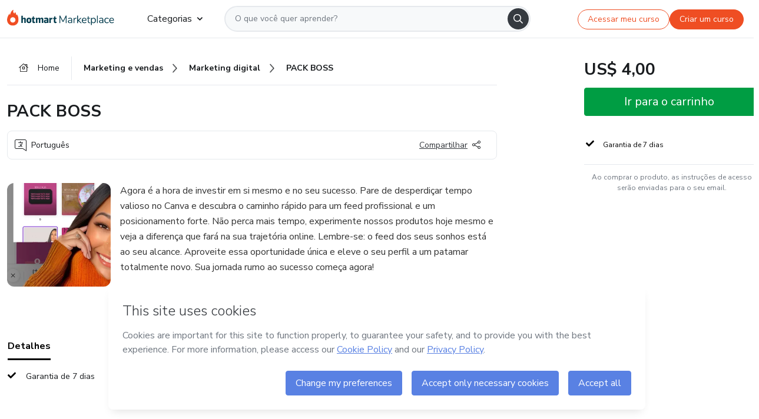

--- FILE ---
content_type: text/html;charset=UTF-8
request_url: https://sso.hotmart.com/signup?variant&noLogo&nofooter&transparent&embed&locale=pt-br&service=https%3A%2F%2Fapp.hotmart.com%2F&isEmbed=true&element=modal&url=https://sso.hotmart.com/signup?variant&noLogo&nofooter&transparent&embed&locale=pt-br&referrer=https://hotmart.com/marketplace/produtos/pack-boss-pink/S84732007F
body_size: 21892
content:
<!DOCTYPE html><html id="root" lang="pt-BR">
<head>
    <meta charset="UTF-8"/><meta http-equiv="X-UA-Compatible" content="IE=edge"/><meta name="viewport" content="width=device-width, initial-scale=1, shrink-to-fit=no"/><meta name="_csrf"/><meta name="_csrf_header"
          content="_csrf"/><title>Cadastro - Hotmart</title>

    <link rel="stylesheet" type="text/css" href="/webjars/normalize.css/8.0.1/normalize-112272e51c80ffe5bd01becd2ce7d656.css" /><link rel="stylesheet" type="text/css" href="/webjars/bootstrap/5.2.0/css/bootstrap-grid.min-c7188b04e91a2f04d198acbd020e193d.css" /><link rel="stylesheet" type="text/css" href="/webjars/material-components-web/14.0.0/dist/material-components-web.min-9da9033e8d04504fe54b3dbb1298fd78.css" /><link rel="stylesheet" type="text/css" href="/webjars/mdi__font/6.5.95/css/materialdesignicons.min-39eba25ee130ff95e98b93f32a61fa70.css" /><link rel="stylesheet" type="text/css" href="https://stackpath.bootstrapcdn.com/bootstrap/4.5.0/css/bootstrap.min.css" integrity="sha384-9aIt2nRpC12Uk9gS9baDl411NQApFmC26EwAOH8WgZl5MYYxFfc+NcPb1dKGj7Sk" crossorigin="anonymous"/><link rel="stylesheet" type="text/css" href="https://fonts.googleapis.com/css?family=Nunito+Sans:400,400i,700"/><link rel="stylesheet" type="text/css" href="/themes/custom/css/custom-64662a4b0e736b5f508636d616f5a5a1.css?v=0.10.1"/><link id="favicon" rel="shortcut icon" href="/favicon-transparent-11fb4799192313dd5474a343d9cc0a17.ico" type="image/x-icon"/><script type="text/javascript">
  class ClientInfo {
    #data = null;

    constructor() {
      // Ensures CLIENT_INFO as a singleton.
      if (!window.CLIENT_INFO) this.#fetchData();
    }
    /**
     * @description
     * Fetches client info. 
     * i.e: client IP, region, timezone and so on.
     */
    async #fetchData() {
      try {
        const response = await fetch('https://api-ip.hotmart.com/api/ip/info');

        if (response.status !== 200) throw response.status;

        this.#data = await response.json();
      } catch (error) {
        console.error('[API-IP-HOTMART]', error);
      }
    }

    async #getProperty(name = '') {
      if (this.#data) return this.#data[name];

      await this.#fetchData();
      return this.#data[name];
    }

    getIp() {
      return this.#getProperty('ip');
    }
  }
  // Attaches client location information to the Window object as soon as the client-info fragment is injected.
  window.CLIENT_INFO = new ClientInfo();
</script>
<script type="text/javascript" src="/analytics/analytics-3bdb0c17ce2ae3fce698f60f34cbc64a.js"></script>
    <script type="text/javascript" src="/analytics/analytics-dataLayer-754ae0dd54359dd8b25ccd0f660e69ae.js"></script>
    <script type="text/javascript" src="/utils/fields-90a70bd5e71881f870de5af4bb22077f.js"></script>
    <link rel="canonical" href="https://sso.hotmart.com/signup" /><meta http-equiv="X-UA-Compatible" content="IE=edge"/><meta name="viewport" content="width=device-width, initial-scale=1, shrink-to-fit=no"/></head>

<body class="hot-application dark-mode new-variant embed new-variant--transparent    without-footer"
    >
    <noscript>
  <iframe src="https://www.googletagmanager.com/ns.html?id=GTM-PKWBBW7" height="0" width="0"
    style="display:none;visibility:hidden">
  </iframe>
</noscript>
    
    <script type="text/javascript">
    /*<![CDATA[*/
    var GET_SERVICE_NAME = "Business Workspace"
    var GET_THEME_NAME = "custom"
    var GET_CLIENT_ID = "8cef361b-94f8-4679-bd92-9d1cb496452d"
    var IS_LOCAL = false
    var IS_STAGING = false
    var IS_PRODUCTION = true
    var ENV = "production"
    var RETRIEVE_DEVICE_FINGERPRINT = true
    var IS_PASSWORDLESS = false
    var IS_CLARITY_ENABLED = true
    
    /**
     * Error message mapping configuration for toast error conversion system
     * 
     * @description
     * Maps error keys to message pairs (default/override) used by the toast error
     * conversion system. When a toast error appears, the system matches the
     * 'default' message and replaces it with the 'override' message for field validation.
     * 
     * @example
     * // Toast shows default message: "Authentication failed"
     * // System converts to override: "Please verify your credentials"
     */
    var ERRORS_OVERRIDE = {
        'signup.email.duplicate': {
            default: "Email existente. Identificamos que voc\u00EA j\u00E1 possui uma conta com este email na Hotmart. Recupere sua senha e\/ou fa\u00E7a login.",
            override: "Este e-mail j\u00E1 est\u00E1 associado a uma conta. <a href=\"#\" onclick=\"switchToLogin()\">Clique para entrar na sua conta.<\/a>"
        },
        'login.invalid.credentials': {
            default: "Usu\u00E1rio ou senha inv\u00E1lidos.",
            override: "Email ou senha incorretos. Verifique se digitou tudo corretamente."
        },
        'passwordless.code.invalid': {
            default: "C\u00F3digo inv\u00E1lido",
            override: "C\u00F3digo inv\u00E1lido"
        },
        'passwordless.code.expired': {
            default: "C\u00F3digo expirado",
            override: "C\u00F3digo expirado"
        },
        'passwordless.authentication.failure': {
            default: "As credenciais s\u00E3o rejeitadas\/inv\u00E1lidas e a tentativa de autentica\u00E7\u00E3o falhou.",
            override: "C\u00F3digo inv\u00E1lido"
        }
    }
</script>
<script type="text/javascript">
  const getToggle = async (name) => {
    if (!name || window.ENV === 'production') return;

    TOGGLES = window.TOGGLES || new Map();

    if (TOGGLES.has(name)) return TOGGLES.get(name);

    try {
      const response = await fetch(`/rest/v1/unleash/toggle?toggle=${name}`)

      if (response.status !== 200) return;

      const {value} = await response.json();

      TOGGLES.set(name, !!value);

      return TOGGLES.get(name);
    } catch (error) {
      console.error('TOGGLE', error)
    }
  };
</script>
    <script type="text/javascript">
  /*<![CDATA[*/
  (() => {
    if (typeof window.injectFile === 'function') return;

    window.injectFile = (type, src, id = '') => {
      if (type === 'js') {
        const script = document.createElement('script');
        script.id = id;
        script.src = src;
        script.type = 'text/javascript';
        document.head.appendChild(script);

        return;
      }
      if (type === 'css') {
        const link = document.createElement('link');
        link.id = id;
        link.href = src;
        link.rel = 'stylesheet';
        link.as = 'stylesheet';
        link.type = 'text/css';
        document.head.appendChild(link);
      }
    }
  })();
  /*]]>*/
</script>

  <link id="js-production" rel="preload" as="script" href="/themes/custom/js/custom.bundle.min.js?v=0.10.1" /><script type="text/javascript">
  /*<![CDATA[*/
  (async () => {
    const type = "js";
    const stagingSrc = "\/themes\/custom\/js\/custom.bundle.js?v=0.10.1";
    const productionSrc = "\/themes\/custom\/js\/custom.bundle.min.js?v=0.10.1";
    const TOGGLE_NAME = 'SSO_PRODUCTION_BUNDLE_ACTIVE';
    
    try {
      const toggleValue = await getToggle(TOGGLE_NAME);
      const toggleActive = ENV === 'staging' && toggleValue === true;
      const isProduction = ENV === 'production';
      const src = isProduction || toggleActive ? productionSrc : stagingSrc;
      
      window.injectFile(type, src, `bundle-${type}`);
    } catch (error) {
      console.error('[Load bundle]', error)
    }
  })();
  /*]]>*/
  </script>
<script type="text/javascript" src="/webjars/es5-shim/4.5.9/es5-shim.min-136920ce3d575efb89300c3c277555fb.js"></script>
<script type="text/javascript" src="/webjars/css-vars-ponyfill/2.4.7/dist/css-vars-ponyfill.min-dc852ae58e431362175e9c153084bc4b.js"></script>
<script type="text/javascript" src="/webjars/jquery/3.6.1/jquery.min-00727d1d5d9c90f7de826f1a4a9cc632.js"></script>
<script type="text/javascript" src="/webjars/material-components-web/14.0.0/dist/material-components-web.min-3c99031127092dd1984f2e3aa6aeed8b.js"></script>
<script type="text/javascript" src="/webjars/dompurify/2.4.3/dist/purify.min-64ed1148755a7234aadfe2083c2a730b.js"></script>
<script type="text/javascript" src="//stackpath.bootstrapcdn.com/bootstrap/4.5.0/js/bootstrap.min.js"></script>
<script type="text/javascript" src="https://cdn.jsdelivr.net/npm/jquery-validation@1.17.0/dist/jquery.validate.min.js"></script>


<script type="text/javascript" src="/js/cas-61f5fd5b78d6ef99156138850adf0698.js?v=0.10.1,/js/material.js"></script>
<script type="text/javascript" src="//static.hotmart.com/hot-gdpr/cookieconsent.min.js"></script>

<script>
    if (typeof resourceLoadedSuccessfully === "function") {
        /*<![CDATA[*/
        const isEmbedded = true;
        /*]]>*/
        if (isEmbedded) {
            resourceLoadedSuccessfullyEmbedded();
        } else {
            resourceLoadedSuccessfully();
        }
    }
    cssVars({});

    function resourceLoadedSuccessfullyEmbedded() {
        /* 
        FROM cas-server-support-thymeleaf
        VERSION 6.3.7.4
        NEED TO CHECK DIFF WHEN UPDATING APEREO CAS PLATFORM, REMOVED FOCUS TO AVOID UNWANTED SCROLL
        */
        $(document).ready(function () {
            if (trackGeoLocation) {
                requestGeoPosition();
            }

            preserveAnchorTagOnForm();
            preventFormResubmission();

            let $revealpassword = $('.reveal-password');
            $revealpassword.mouseup(function (ev) {
                $('.pwd').attr('type', 'password');
                $(".reveal-password-icon").removeClass("mdi mdi-eye-off").addClass("mdi mdi-eye");
                ev.preventDefault();
            })

            $revealpassword.mousedown(function (ev) {
                $('.pwd').attr('type', 'text');
                $(".reveal-password-icon").removeClass("mdi mdi-eye").addClass("mdi mdi-eye-off");
                ev.preventDefault();
            });

            if (typeof (jqueryReady) == 'function') {
                jqueryReady();
            }
        });
    }
    
    function redirectToLogin() {
        let destination = "/login";
        let pathname = window.location.pathname;
        if (pathname.indexOf("/oidc/authorize") >= 0) {
            destination = "/oidc/authorize";
        } else if (pathname.indexOf("/oidc/oidcAuthorize") >= 0) {
            destination = "/oidc/oidcAuthorize";
        } else if (pathname.indexOf("/oauth2.0/authorize") >= 0) {
            destination = "/oauth2.0/authorize";
        }
        window.location.href = destination + window.location.search;
    }

    $(document).ready(function () {
        $('.toast').toast({animation: true, delay: 4000});
        $('.toast').toast('show');
    });

    function saveSignupState() {
        const state = {
            referrer: document.referrer,
            url: document.URL,
            isEmbed: window.self !== window.top,
            when: new Date()
        };

        localStorage.setItem("sso.signup.state", JSON.stringify(state));
    }
    
    function saveLoginState() {
        let origin;
        let ssoDomain = document.location.protocol + "//" + document.location.host;
        if (document.referrer && document.referrer.substring(0, ssoDomain.length) !== ssoDomain) {
            origin = document.referrer.split("?")[0];
        }

        /*<![CDATA[*/
        let propertyReferrer = ""
        /*]]>*/
        if(propertyReferrer != '') {
           origin = propertyReferrer;
        }

        let state;
        if (localStorage.getItem("sso.state")) {
            state = JSON.parse(localStorage.getItem("sso.state"));
            state.url = document.URL;
            state.referrer = origin ? origin : state.referrer;
            state.when = new Date();
        } else {
            state = {
                referrer: origin,
                url: document.URL,
                when: new Date()
            };
        }

        localStorage.setItem("sso.state", JSON.stringify(state));
    }

    function getUrlParameter(sUrl, sParam) {
        const sQueryString = sUrl.substring(sUrl.indexOf('?') + 1);
        let sPageURL = sQueryString,
            sURLVariables = sPageURL.split('&'),
            sParameterName,
            i;

        for (i = 0; i < sURLVariables.length; i++) {
            sParameterName = sURLVariables[i].split('=');

            if (sParameterName[0] === sParam) {
                return sParameterName[1] === undefined ? true : decodeURIComponent(sParameterName[1]);
            }
        }
    }

    function resolveRedirectUrl(fallbackUrl) {
        const sState = localStorage.getItem("sso.state");
        if (sState) {
            const state = JSON.parse(sState);
            if (state.referrer) {
                return state.referrer;
            } else {
                const service = getUrlParameter(state.url, "service");
                if (service) {
                    const url = getUrlParameter(service, "redirect_uri");
                    if (url) {
                        return url;
                    }

                    return service;
                }
            }
        }

        return fallbackUrl;
    }

    function loginEvent(url) {
        const transformedUrl = convertToSnakeCase(url.replace(/https_|http_|www_|_com|_br/g,''));
        analyticsEvent(GET_SERVICE_NAME, "Login", "Login", "Login", "login_" + transformedUrl);
    }

    function handleLoginRedirect(element) {
        /*<![CDATA[*/
        const fallbackUrl = "https://www.hotmart.com/pt-BR";
        /*]]>*/

        const url = resolveRedirectUrl(fallbackUrl);
        loginEvent(url)
        element.attr("href", url);
        window.top.location.href = url;
    }

    function togglePassword(button, fieldId) {
        const field = document.getElementById(fieldId);
        button.classList.add("mystyle");
        if (field.type === "password") {
            field.type = "text";
            // TODO replace only svg reference
            button.innerHTML = "<svg class=\"svg-inline--fa fa-eye-slash fa-w-20\" aria-hidden=\"true\" focusable=\"false\" data-prefix=\"far\" data-icon=\"eye-slash\" role=\"img\" xmlns=\"http://www.w3.org/2000/svg\" viewBox=\"0 0 640 512\" data-fa-i2svg=\"\"><path fill=\"currentColor\" d=\"M634 471L36 3.51A16 16 0 0 0 13.51 6l-10 12.49A16 16 0 0 0 6 41l598 467.49a16 16 0 0 0 22.49-2.49l10-12.49A16 16 0 0 0 634 471zM296.79 146.47l134.79 105.38C429.36 191.91 380.48 144 320 144a112.26 112.26 0 0 0-23.21 2.47zm46.42 219.07L208.42 260.16C210.65 320.09 259.53 368 320 368a113 113 0 0 0 23.21-2.46zM320 112c98.65 0 189.09 55 237.93 144a285.53 285.53 0 0 1-44 60.2l37.74 29.5a333.7 333.7 0 0 0 52.9-75.11 32.35 32.35 0 0 0 0-29.19C550.29 135.59 442.93 64 320 64c-36.7 0-71.71 7-104.63 18.81l46.41 36.29c18.94-4.3 38.34-7.1 58.22-7.1zm0 288c-98.65 0-189.08-55-237.93-144a285.47 285.47 0 0 1 44.05-60.19l-37.74-29.5a333.6 333.6 0 0 0-52.89 75.1 32.35 32.35 0 0 0 0 29.19C89.72 376.41 197.08 448 320 448c36.7 0 71.71-7.05 104.63-18.81l-46.41-36.28C359.28 397.2 339.89 400 320 400z\"></path></svg>";
        } else {
            field.type = "password";
            // TODO replace only svg reference
            button.innerHTML = "<svg class=\"svg-inline--fa fa-eye fa-w-18\" aria-hidden=\"true\" focusable=\"false\" data-prefix=\"far\" data-icon=\"eye\" role=\"img\" xmlns=\"http://www.w3.org/2000/svg\" viewBox=\"0 0 576 512\" data-fa-i2svg=\"\"><path fill=\"currentColor\" d=\"M288 144a110.94 110.94 0 0 0-31.24 5 55.4 55.4 0 0 1 7.24 27 56 56 0 0 1-56 56 55.4 55.4 0 0 1-27-7.24A111.71 111.71 0 1 0 288 144zm284.52 97.4C518.29 135.59 410.93 64 288 64S57.68 135.64 3.48 241.41a32.35 32.35 0 0 0 0 29.19C57.71 376.41 165.07 448 288 448s230.32-71.64 284.52-177.41a32.35 32.35 0 0 0 0-29.19zM288 400c-98.65 0-189.09-55-237.93-144C98.91 167 189.34 112 288 112s189.09 55 237.93 144C477.1 345 386.66 400 288 400z\"></path></svg>";
        }
    }

    function clearSessionAndRedirect(redirectUrl) {
        const urlLogin = "https:\/\/sso.hotmart.com\/signup?variant\u0026noLogo\u0026nofooter\u0026transparent\u0026embed\u0026locale=pt-br\u0026service=https%3A%2F%2Fapp.hotmart.com%2F\u0026isEmbed=true\u0026element=modal\u0026url=https:\/\/sso.hotmart.com\/signup?variant\u0026noLogo\u0026nofooter\u0026transparent\u0026embed\u0026locale=pt-br\u0026referrer=https:\/\/hotmart.com\/marketplace\/produtos\/pack-boss-pink\/S84732007F";
        const redirect = urlLogin || redirectUrl

        $('body').append('<div id="clearSessionDiv" class="d-none"></div>');
        $('<iframe>', {
            id: 'clearSessionIframe',
            src: location.origin + '/logout',
            onload: function () {
                setTimeout(function () {location.href = redirect;}, 500);
            }
        }).appendTo('#clearSessionDiv');
    }

    const clearUrlParam = (paramName = '') => {
        const url = new URL(window.location.href)
        const urlLogin = "https:\/\/sso.hotmart.com\/signup?variant\u0026noLogo\u0026nofooter\u0026transparent\u0026embed\u0026locale=pt-br\u0026service=https%3A%2F%2Fapp.hotmart.com%2F\u0026isEmbed=true\u0026element=modal\u0026url=https:\/\/sso.hotmart.com\/signup?variant\u0026noLogo\u0026nofooter\u0026transparent\u0026embed\u0026locale=pt-br\u0026referrer=https:\/\/hotmart.com\/marketplace\/produtos\/pack-boss-pink\/S84732007F";
        const redirect = urlLogin || url.href
        
        url.searchParams.delete(paramName)
        window.history.replaceState(null, '', url)

        window.location.href = redirect
    }

    const convertToSnakeCase = string => {
        return string.replace(/\W+/g, " ")
            .split(/ |\B(?=[A-Z])/)
            .map(word => word.toLowerCase())
            .join('_');
    }

    const createUUID = () => {
        return 'xxxxxxxx-xxxx-4xxx-yxxx-xxxxxxxxxxxx'.replace(/[xy]/g, c => {
            const r = (Math.random() * 16) | 0;
            const v = c === 'x' ? r : (r & 0x3) | 0x8;
            return v.toString(16);
        });
    }

    // Redirects the user to the correct domain if they are on a surrogate domain
    function redirectIfSurrogate() {
        const currentUrl = new URL(window.location.href);
        
        if (currentUrl.host.includes('-surrogate')) {
            const updatedHost = currentUrl.host.replace('-surrogate', '');
            
            currentUrl.host = updatedHost;
            
            window.location.href = currentUrl.toString();
        }
    }

    redirectIfSurrogate();
    
    scriptRunner = (fn) => {
        document.readyState === 'complete' ? fn() : window.addEventListener('load', fn)
    }
</script>
    <script>
  /*<![CDATA[*/
  var trackGeoLocation = false;
  var googleAnalyticsTrackingId = null;
  /*]]>*/
</script>
    <script type="text/javascript">
        $(document).ready(function () {
            let csrf = $('meta[name="_csrf"]').attr('content');
            let csrfHeader = $('meta[name="_csrf_header"]').attr('content');
            $('form').each(function () {
                $(this).append('<input type="hidden" name="' + csrfHeader + '" value="' + csrf + '"/>');
            });
        });
    </script>
<script type="text/javascript" src="/utils/cookies-6ba433f6da7132f97750cf18e2b4a74e.js"></script>
    <div class="modal fade" id="app-modal" tabindex="-1" role="dialog" aria-labelledby="myModalLabel" aria-hidden="true">
    <div class="modal-dialog modal-dialog-centered" role="document">
      <div class="modal-content">
        <button type="button" id="iconClose" class="close" data-dismiss="modal" aria-label="Close">
          <span aria-hidden="true">&times;</span>
        </button>
        <img loading="lazy" id="modal-image" alt="Icon modal"><div class="modal-header" id="modal-header">
          <h5 class="modal-title text-center" id="modal-title">Título do Modal</h5>
        </div>
        <div class="modal-body" id="modal-body"></div>
        <div class="modal-footer" id="modal-footer">
          <button type="button" id="buttonClose" class="btn modal-btn-close" data-dismiss="modal">Fechar</button>
          <button type="button" class="btn btn-primary modal-btn-action" id="actionButton">Salvar mudanças</button>
        </div>
      </div>
    </div>
  </div>

  
<script type="text/javascript">
  /*<![CDATA[*/
    const title = "Os Cookies est\u00E3o desativados";
    const body = "Os Cookies do seu navegador est\u00E3o desativados. Ative-os para acesar a plataforma. <a href=\"https:\/\/help.hotmart.com\/pt-BR\/article\/como-permitir-cookies-no-seu-navegador\/17198106086285\" class=\"font-weight-bold modal__link\" target=\"_blank\">Saiba mais<\/a>";
    const textActionButton = "Tentar novamente";
  /*]]>*/

  window.addEventListener('load', () => {
    if (!navigator.cookieEnabled) {
      const modal = new window.Modal();
      modal.show({
        title,
        body,
        textActionButton,
        hideCloseButton: true,
        hideCloseIcon: true,
        disableBackdrop: true,
        actionCallback: () => {
          window.location.reload();
        }
      });
    }
  })
  </script>
<main role="main" class="hot-login">
        <div id="loader" class="loader">
            <span class="spinner-border" role="status" aria-hidden="true"></span>
        </div>

        <div class="hot-authentication">
            <div id="authentication-wrapper" class="authentication-sidebar">
                <header id="login-custom-header" class="login-custom-header hidden">
        <hc-h id="header-title"size="small">Logo</hc-h>
    <img id="login-custom-header-logo" class="login-custom-header-logo hidden"><hc-button 
        id="help-button" class="hidden" variation="secondary" context="neutral" size="small"
        href="https://help.hotmart.com/pt-br/article/39413024793613/" target="_blank">
            <i slot="icon" class="fa-light fa-pen">
                <svg xmlns="http://www.w3.org/2000/svg" viewBox="0 0 512 512" class="circle-question" fill="#707780" width="14px"><!--!Font Awesome Free v7.0.1 by @fontawesome - https://fontawesome.com License - https://fontawesome.com/license/free Copyright 2025 Fonticons, Inc.--><path d="M464 256a208 208 0 1 0 -416 0 208 208 0 1 0 416 0zM0 256a256 256 0 1 1 512 0 256 256 0 1 1 -512 0zm256-80c-17.7 0-32 14.3-32 32 0 13.3-10.7 24-24 24s-24-10.7-24-24c0-44.2 35.8-80 80-80s80 35.8 80 80c0 47.2-36 67.2-56 74.5l0 3.8c0 13.3-10.7 24-24 24s-24-10.7-24-24l0-8.1c0-20.5 14.8-35.2 30.1-40.2 6.4-2.1 13.2-5.5 18.2-10.3 4.3-4.2 7.7-10 7.7-19.6 0-17.7-14.3-32-32-32zM224 368a32 32 0 1 1 64 0 32 32 0 1 1 -64 0z"/></svg>
            </i>
            <slot>Ajuda</slot>
        </hc-button>
</header>
                <div id="wrapper-card" class="authentication authentication-wrapper d-flex flex-column ">
                        <div class="authentication__main-content authentication-sidebar-content d-flex flex-column justify-content-end h-100 justify-content-center">
                            <div class="d-flex w-100 align-items-center justify-content-center login-title">
                                <hc-p id="brand-name"></hc-p>
                                <img id="brand-logo" class="brand-logo hidden" alt="Logo"></div>
                            <hc-h id="screen-title" class="page-title" size="small" strong>Criar conta</hc-h>
        <hc-p size="micro" id="signup">
            <span>Cadastro rápido, seguro e do seu jeito.</span>
        </hc-p>
        <form class="signup-form d-flex flex-column h-100" method="post" id="fm2" autocomplete="off">
            <div id="social-login-custom">
  <script type="text/javascript" defer>
    const signUpProvider = "1";
    const signUpProviderOk = "0";
    const signUpUserProfile = "SELLER";
    const signUpUrl = "\/signup?service=https%3A%2F%2Fapp.hotmart.com%2F";
    const isTemplateHotmartApp = GET_THEME_NAME === 'hotmart-app';

    function redirect(button) {
      const href = button?.getAttribute('data-href');
      const url = new URL(href, window.location.origin);
      const serviceEncoded = url.searchParams.get('service');

      if (window.RETRIEVE_DEVICE_FINGERPRINT && window.DEVICE_FINGERPRINT && serviceEncoded) {
        const serviceUrl = new URL(serviceEncoded);
        const did = window.DEVICE_FINGERPRINT;
        serviceUrl.searchParams.append('did', did);
        url.searchParams.set('service', serviceUrl.toString());
      }
      
      window.top.location.href = url.toString();
    }

    function showAgreeErrorToast() {
      const toastElement = document.getElementById('toast-error-agree')
      toastElement?.classList.remove('d-none');
      $('.toast').toast({ animation: true, delay: 4000 });
      $('.toast').toast('show');
    }

    function updateUrlWithParams(baseLocation, providerSelected) {
      const agreeCheckBox = document.getElementById('agreeCheckBox');
      const seller = document.getElementById('seller');
      const buyer = document.getElementById('buyer');

      let location = `${baseLocation}&providerSelected=${providerSelected}`;

      if (!agreeCheckBox?.checked) {
        location += '&agreeCheckBoxUnChecked=1';
      } else if (seller?.checked) {
        location += '&userProfile=SELLER';
      } else if (buyer?.checked || isTemplateHotmartApp) {
        location += '&userProfile=BUYER';
      }

      return location;
    }

    function validAgreeCheckBox() {
      const agreeCheckBox = document.getElementById('agreeCheckBox');
      return agreeCheckBox?.checked
    }

    function handleSignUpProvider(button) {
      const providerSelected = button.getAttribute("providerSelected");
      const providerInput = document.getElementById('providerSelected');
      let location = button.getAttribute('data-href');

      if (signUpProvider === '1' && signUpProviderOk === '0') {
        if (providerInput && providerSelected) {
          providerInput.value = providerSelected;
          location = updateUrlWithParams(signUpUrl, providerSelected);
        }
        syncAgreeCheckBoxState();
      }

      if (validAgreeCheckBox()) {
        window.top.location.href = location;
      } else {
        showAgreeErrorToast()
      }
    }

    function syncAgreeCheckBoxState() {
      const url = new URL(window.location.href);
      const agreeCheckBox = document.getElementById('agreeCheckBox');

      if (agreeCheckBox.checked) {
        url.searchParams.delete('agreeCheckBoxUnChecked');
        window.history.replaceState(null, '', url);
      }
    }

    function modalSignupApple(button) {
      if (!window.Modal) return;

      const modal = new window.Modal();
      const title = "Compartilhe seu email e melhore sua experi\u00EAncia";
      const body = "<p>Ao usar Apple para seu cadastro, voc\u00EA pode <strong>compartilhar<\/strong> ou <strong>ocultar<\/strong> seu email.<\/p><p>Se voc\u00EA optar por <strong>ocultar seu email<\/strong>, <strong>n\u00E3o conseguiremos identificar sua conta<\/strong> e direcionar as compras Hotmart para ela.<\/p><p>Sugerimos que selecione a op\u00E7\u00E3o <strong>Compartilhar Meu Email<\/strong> para uma melhor experi\u00EAncia com nossos produtos.<\/p>";
      const textButtonAction = "Ir para cadastro Apple";
      const textCloseButton = "Fechar";

      if (validAgreeCheckBox()) {
        modal.show({
          title: title,
          body: body,
          textActionButton: textButtonAction,
          textCloseButton: textCloseButton,
          image: 'themes/hotmart/images/modal-signup-apple.svg',
          disableBackdrop: true,
          actionCallback: () => {
            modal.hide();
            handleSignUpProvider(button);
          }
        });
      } else {
        showAgreeErrorToast()
      }
    }

    if (signUpProviderOk === '1') {
      const idProviderButton = 'providerButton_' + document.getElementById('providerSelected').value;
      const providerButton = document.getElementById(idProviderButton);

      if (providerButton) {
        analyticsEvent(GET_SERVICE_NAME, 'CreateYourAccount', 'CreateAnAccount', signUpUserProfile);
        redirect(providerButton);
      }
    }
  </script>

  <style>
    .sso-providers__button {
      flex: 1;
      font-size: 16px;
      width: 100%;
      font-weight: 400;
      height: 44px;
      border: 1px solid #D9D9D9;
      border-radius: 5px;
      background-color: transparent;
      margin-bottom: 10px;
    }

    .sso-providers__button__icon {
      font-size: 16px;
    }

    body.hot-application .sso-providers__button svg {
      fill: #000;
    }

    body.new-variant--light .sso-providers__button svg {
      fill: #fff;
    }

    body.new-variant--dark .sso-providers__button svg {
      fill: #000;
    }

    body.new-variant:not(.new-variant--light):not(.new-variant--dark) .sso-providers__button svg {
      fill: #000;
    }

    .sso_providers__button__dark {
      border: 0.87px solid #000;
    }

    .sso-providers__button__text {
      margin-left: 10px;
    }

    body.new-variant--dark span {
      color: #000 !important;
    }

    /* LIGHT/DARK MODE TEMPLATE CUSTOM */
    .dark-mode span {
      color: #fff !important;
    }

    .dark-mode .icon-white path {
      fill: #fff;
    }

    .divider-line {
      border-bottom: 1px solid #D9D9D9;
      margin: 10px 0;
      flex-basis: 45%;
    }

    .divider-container {
      display: flex;
      justify-content: center;
      column-gap: 5%;
      margin-bottom: var(--spacer-3);
    }

    .top-variant {
      margin-bottom: var(--spacer-4);
    }
  </style>
    <!-- SSO providers divider --><div role="alert" id="toast-error-agree" class="toast d-none" aria-live="assertive" aria-atomic="true">
    <div class="toast-body">
      <p class="mb-0">Aceite os Termos de Uso da Hotmart para continuar</p>
    </div>
  </div>
  <!-- Signin/up google --><div class="sso_providers">
    <!-- Render Google button first --><button track-event type="button"
          id="providerButton_google2" providerSelected="google2" class="sso-providers__button"
          onclick="handleSignUpProvider(this)" data-href="clientredirect?client_name=Google&amp;service=https%3A%2F%2Fapp.hotmart.com%2F&amp;locale=pt-br">

          <svg xmlns="http://www.w3.org/2000/svg" width="16" class="sso-providers__button__icon svg-inline--fa"
            viewBox="-3 0 262 262" preserveAspectRatio="xMidYMid">
            <path
              d="M255.878 133.451c0-10.734-.871-18.567-2.756-26.69H130.55v48.448h71.947c-1.45 12.04-9.283 30.172-26.69 42.356l-.244 1.622 38.755 30.023 2.685.268c24.659-22.774 38.875-56.282 38.875-96.027"
              fill="#4285F4" /><path
              d="M130.55 261.1c35.248 0 64.839-11.605 86.453-31.622l-41.196-31.913c-11.024 7.688-25.82 13.055-45.257 13.055-34.523 0-63.824-22.773-74.269-54.25l-1.531.13-40.298 31.187-.527 1.465C35.393 231.798 79.49 261.1 130.55 261.1"
              fill="#34A853" /><path
              d="M56.281 156.37c-2.756-8.123-4.351-16.827-4.351-25.82 0-8.994 1.595-17.697 4.206-25.82l-.073-1.73L15.26 71.312l-1.335.635C5.077 89.644 0 109.517 0 130.55s5.077 40.905 13.925 58.602l42.356-32.782"
              fill="#FBBC05" /><path
              d="M130.55 50.479c24.514 0 41.05 10.589 50.479 19.438l36.844-35.974C195.245 12.91 165.798 0 130.55 0 79.49 0 35.393 29.301 13.925 71.947l42.211 32.783c10.59-31.477 39.891-54.251 74.414-54.251"
              fill="#EB4335" /></svg>
          <span class="sso-providers__button__text">Entrar com Google</span>
        </button>
      <!-- Signin/up apple --><!-- Render Apple button second --><button track-event type="button"
          id="providerButton_apple" providerSelected="apple" class="sso-providers__button"
          onclick="modalSignupApple(this)" data-href="clientredirect?client_name=Apple&amp;service=https%3A%2F%2Fapp.hotmart.com%2F&amp;locale=pt-br">

          <svg xmlns="http://www.w3.org/2000/svg" width="16"
            class="sso-providers__button__icon icon-white svg-inline--fa" viewBox="0 0 17 21" fill="none">
            <path
              d="M14.2182 10.6686C14.2093 9.01443 14.9501 7.76593 16.4496 6.84646C15.6106 5.63402 14.3432 4.96695 12.6696 4.83624C11.0853 4.71004 9.35373 5.76923 8.72001 5.76923C8.05059 5.76923 6.51537 4.88131 5.31041 4.88131C2.82016 4.92188 0.173706 6.88702 0.173706 10.8849C0.173706 12.0658 0.387921 13.2858 0.816352 14.5448C1.38759 16.1989 3.44942 20.2554 5.6005 20.1878C6.72513 20.1608 7.51951 19.381 8.98331 19.381C10.4025 19.381 11.1389 20.1878 12.3929 20.1878C14.5618 20.1563 16.4273 16.4694 16.9718 14.8107C14.062 13.427 14.2182 10.7542 14.2182 10.6686ZM11.6922 3.26773C12.9106 1.80739 12.799 0.477765 12.7633 0C11.6878 0.063101 10.4427 0.739183 9.73307 1.57302C8.95208 2.46545 8.4924 3.56971 8.59059 4.8137C9.75538 4.90385 10.8175 4.29988 11.6922 3.26773Z" /></svg>
          <span class="sso-providers__button__text">Entrar com Apple</span>
        </button>
      <input type="hidden" id="providerSelected" name="providerSelected"
      value="SELLER" /></div>

  <div id="sso-providers-divider">
    <div>
      <div class="divider-container">
        <div class="divider-line"></div>
          <span class="text-muted">ou</span>
        <div class="divider-line"></div>
      </div>
    </div>
  </div>
  </div>
<div class="flex-grow-1 d-flex flex-column align-items-center">
                    <hc-form-field>
                        <label class="auth__profile-text" for="name">Nome</label>
                        <input id="name"
                            tabindex="1"
                            type="text"
                            placeholder="Seu nome completo" name="name" value=""
                        /></hc-form-field> 

                    <hc-form-field>
                        <label slot="label" for="username">Email</label>
                        <input id="username"
                            tabindex="2"
                            type="text"
                            placeholder="Seu email" name="username" value=""
                        /></hc-form-field> 

                <hc-form-field icon-position="end">
                    <label slot="label" for="password">Senha</label>
                    <input id="password"
                        type="password"
                        name="password"
                        tabindex="3"
                        maxlength="20"
                        placeholder="Digite a senha desejada" value=""
                    /><span class="js-show-password">
                        <button type="button" class="hot-btn--link mb-2" onclick="togglePassword(this, 'password')">
                            <svg class="svg-inline--fa fa-eye fa-w-18" aria-hidden="true" focusable="false" data-prefix="far" data-icon="eye" role="img" xmlns="http://www.w3.org/2000/svg" viewBox="0 0 576 512" data-fa-i2svg=""><path fill="currentColor" d="M288 144a110.94 110.94 0 0 0-31.24 5 55.4 55.4 0 0 1 7.24 27 56 56 0 0 1-56 56 55.4 55.4 0 0 1-27-7.24A111.71 111.71 0 1 0 288 144zm284.52 97.4C518.29 135.59 410.93 64 288 64S57.68 135.64 3.48 241.41a32.35 32.35 0 0 0 0 29.19C57.71 376.41 165.07 448 288 448s230.32-71.64 284.52-177.41a32.35 32.35 0 0 0 0-29.19zM288 400c-98.65 0-189.09-55-237.93-144C98.91 167 189.34 112 288 112s189.09 55 237.93 144C477.1 345 386.66 400 288 400z"></path></svg>
                        </button>
                    </span>
                </hc-form-field>

                <hc-form-field icon-position="end">
                    <label slot="label" for="passwordConfirmation">Confirmar senha</label>
                    <input id="passwordConfirmation"
                        type="password"
                        name="passwordConfirmation"
                        tabindex="4"
                        maxlength="20"
                        placeholder="Digite a senha novamente" value=""
                    /><span class="js-show-password">
                        <button type="button" class="hot-btn--link mb-2" onclick="togglePassword(this, 'passwordConfirmation')">
                            <svg class="svg-inline--fa fa-eye fa-w-18" aria-hidden="true" focusable="false" data-prefix="far" data-icon="eye" role="img" xmlns="http://www.w3.org/2000/svg" viewBox="0 0 576 512" data-fa-i2svg=""><path fill="currentColor" d="M288 144a110.94 110.94 0 0 0-31.24 5 55.4 55.4 0 0 1 7.24 27 56 56 0 0 1-56 56 55.4 55.4 0 0 1-27-7.24A111.71 111.71 0 1 0 288 144zm284.52 97.4C518.29 135.59 410.93 64 288 64S57.68 135.64 3.48 241.41a32.35 32.35 0 0 0 0 29.19C57.71 376.41 165.07 448 288 448s230.32-71.64 284.52-177.41a32.35 32.35 0 0 0 0-29.19zM288 400c-98.65 0-189.09-55-237.93-144C98.91 167 189.34 112 288 112s189.09 55 237.93 144C477.1 345 386.66 400 288 400z"></path></svg>
                        </button>
                    </span>
                </hc-form-field>

                <hc-p size="nano">
                    <span>A senha deve conter: mais de 7 caracteres, letras e números</span>
                </hc-p>

                <div id="userProfileOptions" class="hidden">
                    <p class="auth__profile-text mb-2">O que você busca na Hotmart?</p>
        
                    <div class="auth__profile-box mb-4 d-flex flex-wrap">
                      <input tabindex="5" id="seller" class="auth__profile-input d-none" type="radio" name="profile" value="SELLER" checked="checked"><label class="auth__profile-label p-3 flex-grow-1 m-0 w-50 text-center position-relative text-capitalize"
                             for="seller">Vender Produtos</label>
                      <input tabindex="6" id="buyer" class="auth__profile-input d-none" type="radio" name="profile" value="BUYER"><label class="auth__profile-label p-3 flex-grow-1 m-0 w-50 text-center position-relative text-capitalize"
                             for="buyer">Comprar Produtos</label>
                    </div>
                </div>

                <input id="sparkleSignupProfile" type="hidden" name="profile" value="" style="display: none;"/><div class="hot-custom-control hot-custom-checkbox text-left mb-3 mt-4">
                    <input track-event tabindex="7" name="agreementAccepted" type="checkbox" class="hot-custom-control__input" id="agreeCheckBox" value="true"><input type="hidden" name="_agreementAccepted" value="on"/><label class="hot-custom-control__label" for="agreeCheckBox">
                      <hc-p size="micro">Estou ciente e concordo com o <a href="https://www.hotmart.com/tos" class="showcase-link" target="_blank">Termos de Uso</a> e com a <a href="https://www.hotmart.com/pp" class="showcase-link" target="_blank">Políticas</a> da Hotmart.</hc-p>
                    </label>
                  </div>
       
                    <button class="hot-btn hot-btn--custom-brand auth-login w-100 mb-4 p-btn auth-line-height auth-border-radius"
                    track-event
                    data-test-id="signup-submit"
                    name="submit"
                    accesskey="l"
                    tabindex="7"
                    type="submit"
                    id="signup-submit">
                        <span id="text-btn-register">Cadastre-se agora</span>
                        <span id="spinner" class="spinner-border spinner-border-sm" role="status" aria-hidden="true"></span>
                    </button>
                    
                    <div class="d-flex justify-content-center no-footer">
                        <span>Já tem uma conta?</span>
                        <a class="ml-1"
                            track-event
                            id="already-have-account"
                            onclick="analyticsEvent(GET_SERVICE_NAME, 'CreateYourAccount', 'AlreadyHaveAnAccount', 'AlreadyHaveAnAccount')"
                            target="_top"
                            href="/login?variant&amp;noLogo&amp;nofooter&amp;transparent&amp;embed&amp;locale=pt-br&amp;service=https%3A%2F%2Fapp.hotmart.com%2F&amp;isEmbed=true&amp;element=modal&amp;url=https://sso.hotmart.com/signup?variant&amp;noLogo&amp;nofooter&amp;transparent&amp;embed&amp;locale=pt-br&amp;referrer=https://hotmart.com/marketplace/produtos/pack-boss-pink/S84732007F">
                             <span>Acesse aqui</span>
                         </a>
                    </div>

                    <div id="powered-by" class="d-flex justify-content-center align-items-center login-powered-by">
  <p class="mb-0 mr-2 mt-1">
    Powered by
  </p>
  <img id="powered-by-image" src="themes/custom/images/hot-logo-dark.svg" alt="Powered by Hotmart"/></div>

                    <input type="hidden" name="embedFlow" id="embedFlow" value="true"/><input type="hidden" name="execution" value="[base64]"/><input type="hidden" name="_eventId" value="submit"/><input type="hidden" name="geolocation"/></div>
        </form>
        <script type="text/javascript">
    function sanitizeHTML (value) {
        return DOMPurify.sanitize(value, { ALLOWED_TAGS: ['#text'] })
    }

    function switchToLogin() {
        const currentUrl = new URL(window.location.href);
        window.location.href = '/login' + currentUrl.search;
    }

    function signupRolePerService() {
        /*<![CDATA[*/
        const signupRoleDefaultValue = "";
        /*]]>*/
        const userProfileOptions = document.getElementById('userProfileOptions');
        const sparkleSignupProfile = document.getElementById('sparkleSignupProfile');
        const sellerCheckbox = document.getElementById('seller');
        const buyerCheckbox = document.getElementById('buyer');

        const normalizedValue = signupRoleDefaultValue.trim().toUpperCase();

        if (!normalizedValue || normalizedValue === '') {
            userProfileOptions.classList.remove('hidden');
            if (sparkleSignupProfile) {
                sparkleSignupProfile.style.display = 'none';
            }
        } else {
            userProfileOptions.classList.add('hidden');

            if (sellerCheckbox) sellerCheckbox.checked = false;
            if (buyerCheckbox) buyerCheckbox.checked = false;

            if (sparkleSignupProfile) {
                sparkleSignupProfile.value = normalizedValue;
                sparkleSignupProfile.style.display = 'block';
            }
        }
    }
    
    /*<![CDATA[*/
    $(document).ready(function () {
      const userUuid = window.SSO_USER ? window.SSO_USER?.get('uuid') : null;

      $("#spinner").hide()
      
      signupRolePerService()
      
      document.getElementById('fm2').addEventListener("submit", (e) => {
        const formData = new FormData(e.target)
        const formProps = Object.fromEntries(formData)
        const newValueName = sanitizeHTML(formProps.name)
        const newValueUsername = sanitizeHTML(formProps.username)
        
        document.getElementById('name').value = newValueName
        document.getElementById('username').value = newValueUsername
      })
      
      
      $('.auth__profile-input').change(function(){
          const selectedRadio = $(this).val().toLowerCase();
          $('.agreement-inner').hide();
          $('.agreement-inner.inner-' + selectedRadio).show();
      });

      $.validator.addMethod("password",function(value,element){
          return this.optional(element) || /^((?=.*\d)(?=.*[a-zA-Z])\S{7,20})$/g.test(value);
      },"No m\u00EDnimo 7 caracteres, com ao menos uma letra e um n\u00FAmero.");

      $("#fm2").validate({
              rules: {
                  name: {
                      required: true,
                  },
                  username: {
                      required: true,
                      email: true
                  },
                  password: {
                      required: true,
                      password: true,
                  },
                  passwordConfirmation: {
                      required: true,
                      password: true,
                  },
                  agreementAccepted: {
                    required: true
                  }
              },
              errorClass: 'invalid-feedback',

              onkeyup: function(element, event) {
                  this.element(element);
              },
              invalidHandler: function() {
                  $("#spinner").hide()
                  $(":submit").attr("disabled", false);
              },
              highlight: function(element) {
                  $(element).closest('input').addClass('is-invalid');
              },
              unhighlight: function(element) {
                  $(element).closest('input').removeClass('is-invalid');
              },
              submitHandler: function() {
                  $("#text-btn-register").hide()
                  $("#spinner").show()
                  $(":submit").attr("disabled", true);
                  if(hasFieldValue('#name') &&
                    isValidEmail('#username') &&
                    isValidPassword('#password') &&
                    isValidPassword('#passwordConfirmation') &&
                    isRadioSelected('.auth__profile-input') &&
                    isFieldChecked('#agreeCheckBox')) {
                      saveSignupState();
                  }
                  // TODO: remover evento após rollout do signup code
                  analyticsEvent(GET_SERVICE_NAME, 'CreateYourAccount', 'CreateAnAccount', $("input[type='radio']:checked").val(), convertToSnakeCase(`signup${GET_SERVICE_NAME}`));

                  analyticsEventV2(
                    GET_SERVICE_NAME,
                    'signup_form_submit',
                    {
                        cm_signup_form_submit: 1,
                        signup_uuid: userUuid,
                        email: $('#username').val()
                    }
                  );

                  return true;
              },
              /*<![CDATA[*/
              messages: {
                  name: {
                      required: "Nome completo \u00E9 obrigat\u00F3rio"
                  },
                  username: {
                      required: "Email \u00E9 obrigat\u00F3rio",
                      email: "Digite um endere\u00E7o de email v\u00E1lido"
                  },
                  password: {
                      required: "Senha \u00E9 obrigat\u00F3ria",
                  },
                  passwordConfirmation: {
                      required: "Senha \u00E9 obrigat\u00F3ria",
                  },
                  agreementAccepted: {
                    required: "Aceite os Termos de Uso da Hotmart para continuar"
                  }
              }
          });
          /*]]>*/

        analyticsPageViews(
            GET_SERVICE_NAME,
            "Sign Up",
            "Create Your Account",
            GET_THEME_NAME,
            {
                signup_uuid: userUuid,
                cm_signup_page: 1
            }
        )
  });
</script>
        <script type="text/javascript">

  (async () => {
    const ssoProd = 'sso.hotmart.com';
    const ssoStg = 'sso.buildstaging.com';
    const isLocal = window.location.host !== ssoProd && window.location.host !== ssoStg;
    
    const urlTrackingStg = 'https://tracking-api.buildstaging.com';
    const urlTrackingProd = 'https://tracking-api.hotmart.com';
    
    const trackingApi = window.location.host === ssoProd ? urlTrackingProd : urlTrackingStg;
    
    sendDatahub = async (data) => {
      try {
        if (isLocal) {
          localStorage.setItem(`hot-sso:event${Date.now()}`, JSON.stringify(data));
          return;
        }
        const response = await fetch(`${trackingApi}/rest/track/event/json`, {
          method: 'POST',
          body: JSON.stringify(data)
        })
        return response;
      } catch (error) {
        console.error('[HOT-SSO-datahub-track]', error);
      }
    };
  })();
</script>

  <script type="text/javascript">
    const uuid = createUUID();
    
    const WAF_STATUS = { 
      LOADING: 'LOADING',
      SUCCESS: 'SUCCESS',
      ERROR: 'ERROR',
      INITIAL: 'INITIAL'
    };

    const WAF = {
      status: WAF_STATUS.INITIAL
    }

    const buildObjDatahub = async (token, error) => {
      const obj = {
        system: 'hot_sso',
        entity: 'bot_control',
        action: 'client_audit',
        event_version: '1.1',
        data_version: '2.0',
        type: 'hot_sso-bot_control-client_audit',
        event: {
          uuid: uuid,
          token: token || '',
          url: window.location.href,
          userAgent: window.navigator.userAgent,
          template: GET_THEME_NAME,
          serviceName: GET_SERVICE_NAME,
          clientId: GET_CLIENT_ID,
          error: {
            columnNumber: error?.columnNumber || null,
            lineNumber: error?.lineNumber || null,
            fileName: error?.fileName || '',
            message: error?.message || '',
            stack: error?.stack || '',
          },
          status: error ? 'ERROR' : 'SUCCESS'
        }
      }
      await sendDatahub(obj);
    }

    const wafScriptHandler = () => {
      buildObjDatahub(false, { message: 'AWS Waf Script is not Loaded' });
    }

    const sendEventBackend = (token, error) => {
      setCookie('SSO_WAF_EVENT_TOKEN', !!token, 1);
      setCookie('SSO_WAF_EVENT_ID', uuid, 1);
      setCookie('SSO_WAF_EVENT_ORIGIN', window.location.href, 1);
      setCookie('SSO_WAF_EVENT_ERROR', error?.replaceAll(' ', '_') || '', 1);
    }
    
    const handleWafBotControl = async () => {
      return new Promise(async (resolve, reject) => {
        if(WAF.status !== WAF_STATUS.INITIAL) {
          return resolve();
        }
        
        WAF.status = WAF_STATUS.LOADING;
        
        if (!window.AwsWafIntegration) {
          const error = { message: 'AwsWafIntegration is not defined' };
          WAF.status = WAF_STATUS.ERROR;
          
          sendEventBackend(false, error.message);
          await buildObjDatahub(false, error);
          return resolve();
        }
        
        try {
          const token = await AwsWafIntegration.getToken();
          if (!token) {
            throw new Error('WAF token not found');
          }
          
          WAF.status = WAF_STATUS.SUCCESS;
          
          sendEventBackend(token);
          await buildObjDatahub(token, false);
          
        } catch (error) {
          WAF.status = WAF_STATUS.ERROR;
          
          sendEventBackend(false, error?.message);
          await buildObjDatahub(false, error);
        } finally {
          resolve();
        }
      });
    };
  </script>

  <script type="text/javascript"
    onerror="wafScriptHandler()"
    src="https://66e489b29fed.edge.sdk.awswaf.com/66e489b29fed/ce32c50e9b85/challenge.js">
  </script>
</div>

                        <footer id="wrapper-footer" class="login-footer">
                            <a class="w-30" href="https://help.hotmart.com/pt-br/article/39413024793613/">Suporte</a> —
                            <a class="w-30" href="https://hotmart.com/en/legal/terms-of-use">Termos de Uso</a> —
                            <a class="w-30" href="https://hotmart.com/en/legal/data-privacy-policy">Política de Privacidade</a>
                        </footer>
                </div>
                <footer id="login-custom-footer" class="login-custom-footer hidden">
    <hc-p id="login-footer-copyright"></hc-p>
</footer>
            </div>
            <div class="authentication-bg">
                <div id="brand-background" class="brand-background default"></div>
                <div class="hide-variant authentication-text-container">
                    <a href="https://hotmart.com">
                        <img class="hotmart-logo" src="/themes/custom/images/hot-logo.svg" alt="Hotmart logo" id="brand-logo"></a>
                    <img src="themes/custom/images/fire.jpg" alt="Hotmart logo"><div class="authentication-text">Nunca foi tão fácil transformar o que você sabe em um negócio digital.</div>
        <div class="authentication-sub-text">Vamos te ajudar desde os primeiros passos.<br>Cadastre-se grátis.</div>
    </div>
                <div class="hide-variant hotmart-logo-bg"></div>
            </div>
        </div>
        </main>
</body>
</html>
